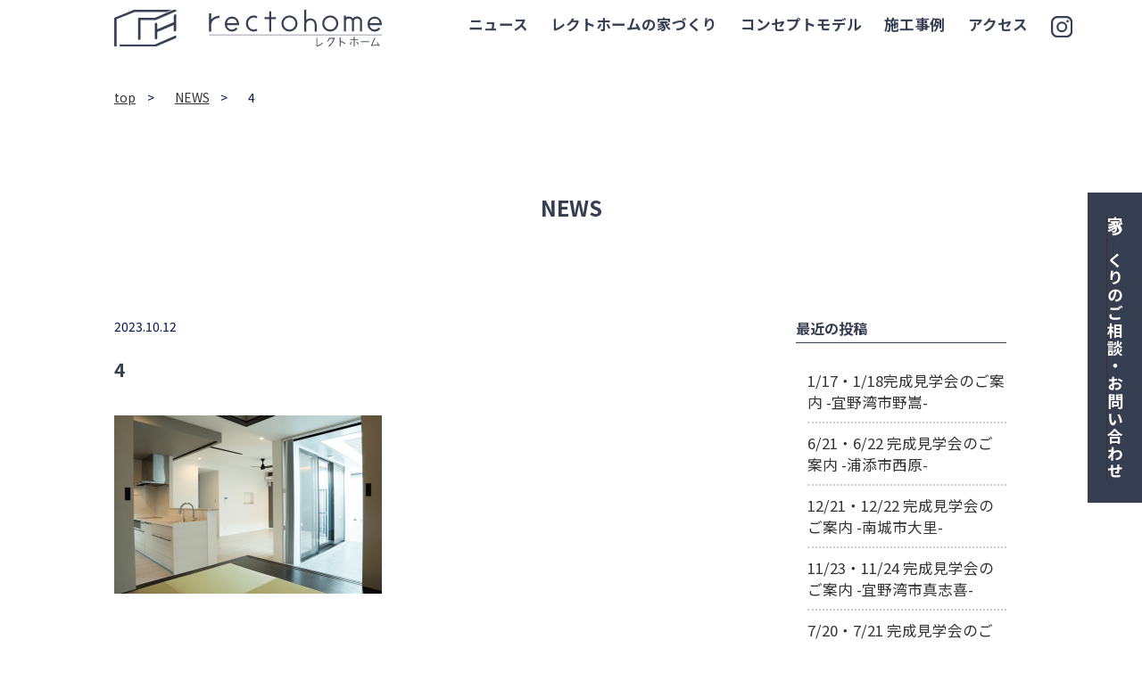

--- FILE ---
content_type: text/html; charset=UTF-8
request_url: https://rectohome.jp/4-9/
body_size: 10218
content:
<!doctype html>
<html>
<head>
<meta charset="utf-8">
<title>
4 | 沖縄の注文住宅レクトホーム｜rectohome沖縄の注文住宅レクトホーム｜rectohome</title>
<meta name="viewport" content="width=device-width">
<link rel="shortcut icon" href="https://rectohome.jp/wp/wp-content/themes/rectohome/img/favicon.ico">
<link rel="stylesheet" href="https://rectohome.jp/wp/wp-content/themes/rectohome/style.css?1768211538" type="text/css" />
<link rel="preconnect" href="https://fonts.googleapis.com">
<link rel="preconnect" href="https://fonts.gstatic.com" crossorigin>
<link href="https://fonts.googleapis.com/css2?family=Josefin+Sans:wght@100..700&family=Noto+Sans+JP:wght@100..900&display=swap" rel="stylesheet">
<link rel="stylesheet" href="https://cdnjs.cloudflare.com/ajax/libs/animate.css/4.0.0/animate.min.css"/>
<script src="https://cdnjs.cloudflare.com/ajax/libs/wow/1.1.2/wow.min.js"></script>

		<!-- All in One SEO 4.9.3 - aioseo.com -->
	<meta name="robots" content="max-image-preview:large" />
	<meta name="author" content="admin_recto"/>
	<link rel="canonical" href="https://rectohome.jp/4-9/" />
	<meta name="generator" content="All in One SEO (AIOSEO) 4.9.3" />
		<meta property="og:locale" content="ja_JP" />
		<meta property="og:site_name" content="沖縄の注文住宅レクトホーム｜rectohome" />
		<meta property="og:type" content="article" />
		<meta property="og:title" content="4 | 沖縄の注文住宅レクトホーム｜rectohome" />
		<meta property="og:url" content="https://rectohome.jp/4-9/" />
		<meta property="og:image" content="https://rectohome.jp/wp/wp-content/uploads/2020/12/ogp.png" />
		<meta property="og:image:secure_url" content="https://rectohome.jp/wp/wp-content/uploads/2020/12/ogp.png" />
		<meta property="og:image:width" content="2500" />
		<meta property="og:image:height" content="2500" />
		<meta property="article:published_time" content="2023-10-12T05:37:45+00:00" />
		<meta property="article:modified_time" content="2023-10-12T05:37:45+00:00" />
		<meta name="twitter:card" content="summary" />
		<meta name="twitter:title" content="4 | 沖縄の注文住宅レクトホーム｜rectohome" />
		<meta name="twitter:image" content="https://rectohome.jp/wp/wp-content/uploads/2020/12/ogp.png" />
		<script type="application/ld+json" class="aioseo-schema">
			{"@context":"https:\/\/schema.org","@graph":[{"@type":"BreadcrumbList","@id":"https:\/\/rectohome.jp\/4-9\/#breadcrumblist","itemListElement":[{"@type":"ListItem","@id":"https:\/\/rectohome.jp#listItem","position":1,"name":"\u30db\u30fc\u30e0","item":"https:\/\/rectohome.jp","nextItem":{"@type":"ListItem","@id":"https:\/\/rectohome.jp\/4-9\/#listItem","name":"4"}},{"@type":"ListItem","@id":"https:\/\/rectohome.jp\/4-9\/#listItem","position":2,"name":"4","previousItem":{"@type":"ListItem","@id":"https:\/\/rectohome.jp#listItem","name":"\u30db\u30fc\u30e0"}}]},{"@type":"ItemPage","@id":"https:\/\/rectohome.jp\/4-9\/#itempage","url":"https:\/\/rectohome.jp\/4-9\/","name":"4 | \u6c96\u7e04\u306e\u6ce8\u6587\u4f4f\u5b85\u30ec\u30af\u30c8\u30db\u30fc\u30e0\uff5crectohome","inLanguage":"ja","isPartOf":{"@id":"https:\/\/rectohome.jp\/#website"},"breadcrumb":{"@id":"https:\/\/rectohome.jp\/4-9\/#breadcrumblist"},"author":{"@id":"https:\/\/rectohome.jp\/author\/admin_recto\/#author"},"creator":{"@id":"https:\/\/rectohome.jp\/author\/admin_recto\/#author"},"datePublished":"2023-10-12T14:37:45+09:00","dateModified":"2023-10-12T14:37:45+09:00"},{"@type":"Organization","@id":"https:\/\/rectohome.jp\/#organization","name":"\u682a\u5f0f\u4f1a\u793e\u30ec\u30af\u30c8\u30db\u30fc\u30e0","url":"https:\/\/rectohome.jp\/","telephone":"+81989755592","logo":{"@type":"ImageObject","url":"https:\/\/rectohome.jp\/wp\/wp-content\/uploads\/2020\/12\/ogp.png","@id":"https:\/\/rectohome.jp\/4-9\/#organizationLogo","width":2500,"height":2500},"image":{"@id":"https:\/\/rectohome.jp\/4-9\/#organizationLogo"},"sameAs":["https:\/\/www.instagram.com\/rectohome_official\/"]},{"@type":"Person","@id":"https:\/\/rectohome.jp\/author\/admin_recto\/#author","url":"https:\/\/rectohome.jp\/author\/admin_recto\/","name":"admin_recto","image":{"@type":"ImageObject","@id":"https:\/\/rectohome.jp\/4-9\/#authorImage","url":"https:\/\/secure.gravatar.com\/avatar\/e6cc0c49beb734f597a42b38336d2940b4862cb9ddb004eeb1f2cbe06ea6633c?s=96&d=mm&r=g","width":96,"height":96,"caption":"admin_recto"}},{"@type":"WebSite","@id":"https:\/\/rectohome.jp\/#website","url":"https:\/\/rectohome.jp\/","name":"\u6c96\u7e04\u306e\u6ce8\u6587\u4f4f\u5b85\u30ec\u30af\u30c8\u30db\u30fc\u30e0\uff5crectohome","inLanguage":"ja","publisher":{"@id":"https:\/\/rectohome.jp\/#organization"}}]}
		</script>
		<!-- All in One SEO -->

<!-- Google tag (gtag.js) consent mode dataLayer added by Site Kit -->
<script type="text/javascript" id="google_gtagjs-js-consent-mode-data-layer">
/* <![CDATA[ */
window.dataLayer = window.dataLayer || [];function gtag(){dataLayer.push(arguments);}
gtag('consent', 'default', {"ad_personalization":"denied","ad_storage":"denied","ad_user_data":"denied","analytics_storage":"denied","functionality_storage":"denied","security_storage":"denied","personalization_storage":"denied","region":["AT","BE","BG","CH","CY","CZ","DE","DK","EE","ES","FI","FR","GB","GR","HR","HU","IE","IS","IT","LI","LT","LU","LV","MT","NL","NO","PL","PT","RO","SE","SI","SK"],"wait_for_update":500});
window._googlesitekitConsentCategoryMap = {"statistics":["analytics_storage"],"marketing":["ad_storage","ad_user_data","ad_personalization"],"functional":["functionality_storage","security_storage"],"preferences":["personalization_storage"]};
window._googlesitekitConsents = {"ad_personalization":"denied","ad_storage":"denied","ad_user_data":"denied","analytics_storage":"denied","functionality_storage":"denied","security_storage":"denied","personalization_storage":"denied","region":["AT","BE","BG","CH","CY","CZ","DE","DK","EE","ES","FI","FR","GB","GR","HR","HU","IE","IS","IT","LI","LT","LU","LV","MT","NL","NO","PL","PT","RO","SE","SI","SK"],"wait_for_update":500};
/* ]]> */
</script>
<!-- Google タグ (gtag.js) の終了同意モード dataLayer が Site Kit によって追加されました -->
<link rel='dns-prefetch' href='//ajax.googleapis.com' />
<link rel='dns-prefetch' href='//webfonts.sakura.ne.jp' />
<link rel='dns-prefetch' href='//www.googletagmanager.com' />
<link rel='dns-prefetch' href='//use.fontawesome.com' />
<link rel="alternate" title="oEmbed (JSON)" type="application/json+oembed" href="https://rectohome.jp/wp-json/oembed/1.0/embed?url=https%3A%2F%2Frectohome.jp%2F4-9%2F" />
<link rel="alternate" title="oEmbed (XML)" type="text/xml+oembed" href="https://rectohome.jp/wp-json/oembed/1.0/embed?url=https%3A%2F%2Frectohome.jp%2F4-9%2F&#038;format=xml" />
<style id='wp-img-auto-sizes-contain-inline-css' type='text/css'>
img:is([sizes=auto i],[sizes^="auto," i]){contain-intrinsic-size:3000px 1500px}
/*# sourceURL=wp-img-auto-sizes-contain-inline-css */
</style>
<style id='wp-emoji-styles-inline-css' type='text/css'>

	img.wp-smiley, img.emoji {
		display: inline !important;
		border: none !important;
		box-shadow: none !important;
		height: 1em !important;
		width: 1em !important;
		margin: 0 0.07em !important;
		vertical-align: -0.1em !important;
		background: none !important;
		padding: 0 !important;
	}
/*# sourceURL=wp-emoji-styles-inline-css */
</style>
<link rel='stylesheet' id='wp-block-library-css' href='https://rectohome.jp/wp/wp-includes/css/dist/block-library/style.min.css?ver=6.9' type='text/css' media='all' />
<style id='global-styles-inline-css' type='text/css'>
:root{--wp--preset--aspect-ratio--square: 1;--wp--preset--aspect-ratio--4-3: 4/3;--wp--preset--aspect-ratio--3-4: 3/4;--wp--preset--aspect-ratio--3-2: 3/2;--wp--preset--aspect-ratio--2-3: 2/3;--wp--preset--aspect-ratio--16-9: 16/9;--wp--preset--aspect-ratio--9-16: 9/16;--wp--preset--color--black: #000000;--wp--preset--color--cyan-bluish-gray: #abb8c3;--wp--preset--color--white: #ffffff;--wp--preset--color--pale-pink: #f78da7;--wp--preset--color--vivid-red: #cf2e2e;--wp--preset--color--luminous-vivid-orange: #ff6900;--wp--preset--color--luminous-vivid-amber: #fcb900;--wp--preset--color--light-green-cyan: #7bdcb5;--wp--preset--color--vivid-green-cyan: #00d084;--wp--preset--color--pale-cyan-blue: #8ed1fc;--wp--preset--color--vivid-cyan-blue: #0693e3;--wp--preset--color--vivid-purple: #9b51e0;--wp--preset--gradient--vivid-cyan-blue-to-vivid-purple: linear-gradient(135deg,rgb(6,147,227) 0%,rgb(155,81,224) 100%);--wp--preset--gradient--light-green-cyan-to-vivid-green-cyan: linear-gradient(135deg,rgb(122,220,180) 0%,rgb(0,208,130) 100%);--wp--preset--gradient--luminous-vivid-amber-to-luminous-vivid-orange: linear-gradient(135deg,rgb(252,185,0) 0%,rgb(255,105,0) 100%);--wp--preset--gradient--luminous-vivid-orange-to-vivid-red: linear-gradient(135deg,rgb(255,105,0) 0%,rgb(207,46,46) 100%);--wp--preset--gradient--very-light-gray-to-cyan-bluish-gray: linear-gradient(135deg,rgb(238,238,238) 0%,rgb(169,184,195) 100%);--wp--preset--gradient--cool-to-warm-spectrum: linear-gradient(135deg,rgb(74,234,220) 0%,rgb(151,120,209) 20%,rgb(207,42,186) 40%,rgb(238,44,130) 60%,rgb(251,105,98) 80%,rgb(254,248,76) 100%);--wp--preset--gradient--blush-light-purple: linear-gradient(135deg,rgb(255,206,236) 0%,rgb(152,150,240) 100%);--wp--preset--gradient--blush-bordeaux: linear-gradient(135deg,rgb(254,205,165) 0%,rgb(254,45,45) 50%,rgb(107,0,62) 100%);--wp--preset--gradient--luminous-dusk: linear-gradient(135deg,rgb(255,203,112) 0%,rgb(199,81,192) 50%,rgb(65,88,208) 100%);--wp--preset--gradient--pale-ocean: linear-gradient(135deg,rgb(255,245,203) 0%,rgb(182,227,212) 50%,rgb(51,167,181) 100%);--wp--preset--gradient--electric-grass: linear-gradient(135deg,rgb(202,248,128) 0%,rgb(113,206,126) 100%);--wp--preset--gradient--midnight: linear-gradient(135deg,rgb(2,3,129) 0%,rgb(40,116,252) 100%);--wp--preset--font-size--small: 13px;--wp--preset--font-size--medium: 20px;--wp--preset--font-size--large: 36px;--wp--preset--font-size--x-large: 42px;--wp--preset--spacing--20: 0.44rem;--wp--preset--spacing--30: 0.67rem;--wp--preset--spacing--40: 1rem;--wp--preset--spacing--50: 1.5rem;--wp--preset--spacing--60: 2.25rem;--wp--preset--spacing--70: 3.38rem;--wp--preset--spacing--80: 5.06rem;--wp--preset--shadow--natural: 6px 6px 9px rgba(0, 0, 0, 0.2);--wp--preset--shadow--deep: 12px 12px 50px rgba(0, 0, 0, 0.4);--wp--preset--shadow--sharp: 6px 6px 0px rgba(0, 0, 0, 0.2);--wp--preset--shadow--outlined: 6px 6px 0px -3px rgb(255, 255, 255), 6px 6px rgb(0, 0, 0);--wp--preset--shadow--crisp: 6px 6px 0px rgb(0, 0, 0);}:where(.is-layout-flex){gap: 0.5em;}:where(.is-layout-grid){gap: 0.5em;}body .is-layout-flex{display: flex;}.is-layout-flex{flex-wrap: wrap;align-items: center;}.is-layout-flex > :is(*, div){margin: 0;}body .is-layout-grid{display: grid;}.is-layout-grid > :is(*, div){margin: 0;}:where(.wp-block-columns.is-layout-flex){gap: 2em;}:where(.wp-block-columns.is-layout-grid){gap: 2em;}:where(.wp-block-post-template.is-layout-flex){gap: 1.25em;}:where(.wp-block-post-template.is-layout-grid){gap: 1.25em;}.has-black-color{color: var(--wp--preset--color--black) !important;}.has-cyan-bluish-gray-color{color: var(--wp--preset--color--cyan-bluish-gray) !important;}.has-white-color{color: var(--wp--preset--color--white) !important;}.has-pale-pink-color{color: var(--wp--preset--color--pale-pink) !important;}.has-vivid-red-color{color: var(--wp--preset--color--vivid-red) !important;}.has-luminous-vivid-orange-color{color: var(--wp--preset--color--luminous-vivid-orange) !important;}.has-luminous-vivid-amber-color{color: var(--wp--preset--color--luminous-vivid-amber) !important;}.has-light-green-cyan-color{color: var(--wp--preset--color--light-green-cyan) !important;}.has-vivid-green-cyan-color{color: var(--wp--preset--color--vivid-green-cyan) !important;}.has-pale-cyan-blue-color{color: var(--wp--preset--color--pale-cyan-blue) !important;}.has-vivid-cyan-blue-color{color: var(--wp--preset--color--vivid-cyan-blue) !important;}.has-vivid-purple-color{color: var(--wp--preset--color--vivid-purple) !important;}.has-black-background-color{background-color: var(--wp--preset--color--black) !important;}.has-cyan-bluish-gray-background-color{background-color: var(--wp--preset--color--cyan-bluish-gray) !important;}.has-white-background-color{background-color: var(--wp--preset--color--white) !important;}.has-pale-pink-background-color{background-color: var(--wp--preset--color--pale-pink) !important;}.has-vivid-red-background-color{background-color: var(--wp--preset--color--vivid-red) !important;}.has-luminous-vivid-orange-background-color{background-color: var(--wp--preset--color--luminous-vivid-orange) !important;}.has-luminous-vivid-amber-background-color{background-color: var(--wp--preset--color--luminous-vivid-amber) !important;}.has-light-green-cyan-background-color{background-color: var(--wp--preset--color--light-green-cyan) !important;}.has-vivid-green-cyan-background-color{background-color: var(--wp--preset--color--vivid-green-cyan) !important;}.has-pale-cyan-blue-background-color{background-color: var(--wp--preset--color--pale-cyan-blue) !important;}.has-vivid-cyan-blue-background-color{background-color: var(--wp--preset--color--vivid-cyan-blue) !important;}.has-vivid-purple-background-color{background-color: var(--wp--preset--color--vivid-purple) !important;}.has-black-border-color{border-color: var(--wp--preset--color--black) !important;}.has-cyan-bluish-gray-border-color{border-color: var(--wp--preset--color--cyan-bluish-gray) !important;}.has-white-border-color{border-color: var(--wp--preset--color--white) !important;}.has-pale-pink-border-color{border-color: var(--wp--preset--color--pale-pink) !important;}.has-vivid-red-border-color{border-color: var(--wp--preset--color--vivid-red) !important;}.has-luminous-vivid-orange-border-color{border-color: var(--wp--preset--color--luminous-vivid-orange) !important;}.has-luminous-vivid-amber-border-color{border-color: var(--wp--preset--color--luminous-vivid-amber) !important;}.has-light-green-cyan-border-color{border-color: var(--wp--preset--color--light-green-cyan) !important;}.has-vivid-green-cyan-border-color{border-color: var(--wp--preset--color--vivid-green-cyan) !important;}.has-pale-cyan-blue-border-color{border-color: var(--wp--preset--color--pale-cyan-blue) !important;}.has-vivid-cyan-blue-border-color{border-color: var(--wp--preset--color--vivid-cyan-blue) !important;}.has-vivid-purple-border-color{border-color: var(--wp--preset--color--vivid-purple) !important;}.has-vivid-cyan-blue-to-vivid-purple-gradient-background{background: var(--wp--preset--gradient--vivid-cyan-blue-to-vivid-purple) !important;}.has-light-green-cyan-to-vivid-green-cyan-gradient-background{background: var(--wp--preset--gradient--light-green-cyan-to-vivid-green-cyan) !important;}.has-luminous-vivid-amber-to-luminous-vivid-orange-gradient-background{background: var(--wp--preset--gradient--luminous-vivid-amber-to-luminous-vivid-orange) !important;}.has-luminous-vivid-orange-to-vivid-red-gradient-background{background: var(--wp--preset--gradient--luminous-vivid-orange-to-vivid-red) !important;}.has-very-light-gray-to-cyan-bluish-gray-gradient-background{background: var(--wp--preset--gradient--very-light-gray-to-cyan-bluish-gray) !important;}.has-cool-to-warm-spectrum-gradient-background{background: var(--wp--preset--gradient--cool-to-warm-spectrum) !important;}.has-blush-light-purple-gradient-background{background: var(--wp--preset--gradient--blush-light-purple) !important;}.has-blush-bordeaux-gradient-background{background: var(--wp--preset--gradient--blush-bordeaux) !important;}.has-luminous-dusk-gradient-background{background: var(--wp--preset--gradient--luminous-dusk) !important;}.has-pale-ocean-gradient-background{background: var(--wp--preset--gradient--pale-ocean) !important;}.has-electric-grass-gradient-background{background: var(--wp--preset--gradient--electric-grass) !important;}.has-midnight-gradient-background{background: var(--wp--preset--gradient--midnight) !important;}.has-small-font-size{font-size: var(--wp--preset--font-size--small) !important;}.has-medium-font-size{font-size: var(--wp--preset--font-size--medium) !important;}.has-large-font-size{font-size: var(--wp--preset--font-size--large) !important;}.has-x-large-font-size{font-size: var(--wp--preset--font-size--x-large) !important;}
/*# sourceURL=global-styles-inline-css */
</style>

<style id='classic-theme-styles-inline-css' type='text/css'>
/*! This file is auto-generated */
.wp-block-button__link{color:#fff;background-color:#32373c;border-radius:9999px;box-shadow:none;text-decoration:none;padding:calc(.667em + 2px) calc(1.333em + 2px);font-size:1.125em}.wp-block-file__button{background:#32373c;color:#fff;text-decoration:none}
/*# sourceURL=/wp-includes/css/classic-themes.min.css */
</style>
<style id='font-awesome-svg-styles-default-inline-css' type='text/css'>
.svg-inline--fa {
  display: inline-block;
  height: 1em;
  overflow: visible;
  vertical-align: -.125em;
}
/*# sourceURL=font-awesome-svg-styles-default-inline-css */
</style>
<link rel='stylesheet' id='font-awesome-svg-styles-css' href='http://rectohome.jp/wp/wp-content/uploads/font-awesome/v6.6.0/css/svg-with-js.css' type='text/css' media='all' />
<style id='font-awesome-svg-styles-inline-css' type='text/css'>
   .wp-block-font-awesome-icon svg::before,
   .wp-rich-text-font-awesome-icon svg::before {content: unset;}
/*# sourceURL=font-awesome-svg-styles-inline-css */
</style>
<link rel='stylesheet' id='font-awesome-official-css' href='https://use.fontawesome.com/releases/v6.6.0/css/all.css' type='text/css' media='all' integrity="sha384-h/hnnw1Bi4nbpD6kE7nYfCXzovi622sY5WBxww8ARKwpdLj5kUWjRuyiXaD1U2JT" crossorigin="anonymous" />
<link rel='stylesheet' id='wp-pagenavi-css' href='https://rectohome.jp/wp/wp-content/plugins/wp-pagenavi/pagenavi-css.css?ver=2.70' type='text/css' media='all' />
<link rel='stylesheet' id='msl-main-css' href='https://rectohome.jp/wp/wp-content/plugins/master-slider/public/assets/css/masterslider.main.css?ver=3.11.0' type='text/css' media='all' />
<link rel='stylesheet' id='msl-custom-css' href='https://rectohome.jp/wp/wp-content/uploads/master-slider/custom.css?ver=30.7' type='text/css' media='all' />
<link rel='stylesheet' id='font-awesome-official-v4shim-css' href='https://use.fontawesome.com/releases/v6.6.0/css/v4-shims.css' type='text/css' media='all' integrity="sha384-Heamg4F/EELwbmnBJapxaWTkcdX/DCrJpYgSshI5BkI7xghn3RvDcpG+1xUJt/7K" crossorigin="anonymous" />
<link rel='stylesheet' id='jquery.lightbox.min.css-css' href='https://rectohome.jp/wp/wp-content/plugins/wp-jquery-lightbox/lightboxes/wp-jquery-lightbox/styles/lightbox.min.css?ver=2.3.4' type='text/css' media='all' />
<link rel='stylesheet' id='jqlb-overrides-css' href='https://rectohome.jp/wp/wp-content/plugins/wp-jquery-lightbox/lightboxes/wp-jquery-lightbox/styles/overrides.css?ver=2.3.4' type='text/css' media='all' />
<style id='jqlb-overrides-inline-css' type='text/css'>

			#outerImageContainer {
				box-shadow: 0 0 4px 2px rgba(0,0,0,.2);
			}
			#imageContainer{
				padding: 6px;
			}
			#imageDataContainer {
				box-shadow: none;
				z-index: auto;
			}
			#prevArrow,
			#nextArrow{
				background-color: rgba(255,255,255,.7;
				color: #000000;
			}
/*# sourceURL=jqlb-overrides-inline-css */
</style>
<script type="text/javascript" src="https://ajax.googleapis.com/ajax/libs/jquery/1.8.0/jquery.min.js?ver=6.9" id="jquery-js"></script>
<script type="text/javascript" src="https://rectohome.jp/wp/wp-content/themes/rectohome/js/custom.js?ver=1.8.0" id="custom-js"></script>
<script type="text/javascript" src="//webfonts.sakura.ne.jp/js/sakurav3.js?fadein=0&amp;ver=3.1.4" id="typesquare_std-js"></script>

<!-- Site Kit によって追加された Google タグ（gtag.js）スニペット -->
<!-- Google アナリティクス スニペット (Site Kit が追加) -->
<!-- Site Kit によって追加された Google 広告のスニペット -->
<script type="text/javascript" src="https://www.googletagmanager.com/gtag/js?id=GT-NMJB3XC" id="google_gtagjs-js" async></script>
<script type="text/javascript" id="google_gtagjs-js-after">
/* <![CDATA[ */
window.dataLayer = window.dataLayer || [];function gtag(){dataLayer.push(arguments);}
gtag("set","linker",{"domains":["rectohome.jp"]});
gtag("js", new Date());
gtag("set", "developer_id.dZTNiMT", true);
gtag("config", "GT-NMJB3XC");
gtag("config", "AW-836966267");
 window._googlesitekit = window._googlesitekit || {}; window._googlesitekit.throttledEvents = []; window._googlesitekit.gtagEvent = (name, data) => { var key = JSON.stringify( { name, data } ); if ( !! window._googlesitekit.throttledEvents[ key ] ) { return; } window._googlesitekit.throttledEvents[ key ] = true; setTimeout( () => { delete window._googlesitekit.throttledEvents[ key ]; }, 5 ); gtag( "event", name, { ...data, event_source: "site-kit" } ); }; 
//# sourceURL=google_gtagjs-js-after
/* ]]> */
</script>
<link rel="https://api.w.org/" href="https://rectohome.jp/wp-json/" /><link rel="alternate" title="JSON" type="application/json" href="https://rectohome.jp/wp-json/wp/v2/media/1138" /><link rel="EditURI" type="application/rsd+xml" title="RSD" href="https://rectohome.jp/wp/xmlrpc.php?rsd" />
<meta name="generator" content="WordPress 6.9" />
<link rel='shortlink' href='https://rectohome.jp/?p=1138' />
<meta name="generator" content="Site Kit by Google 1.170.0" /><script>var ms_grabbing_curosr = 'https://rectohome.jp/wp/wp-content/plugins/master-slider/public/assets/css/common/grabbing.cur', ms_grab_curosr = 'https://rectohome.jp/wp/wp-content/plugins/master-slider/public/assets/css/common/grab.cur';</script>
<meta name="generator" content="MasterSlider 3.11.0 - Responsive Touch Image Slider | avt.li/msf" />

<!-- Site Kit が追加した Google AdSense メタタグ -->
<meta name="google-adsense-platform-account" content="ca-host-pub-2644536267352236">
<meta name="google-adsense-platform-domain" content="sitekit.withgoogle.com">
<!-- Site Kit が追加した End Google AdSense メタタグ -->

<!-- Google タグ マネージャー スニペット (Site Kit が追加) -->
<script type="text/javascript">
/* <![CDATA[ */

			( function( w, d, s, l, i ) {
				w[l] = w[l] || [];
				w[l].push( {'gtm.start': new Date().getTime(), event: 'gtm.js'} );
				var f = d.getElementsByTagName( s )[0],
					j = d.createElement( s ), dl = l != 'dataLayer' ? '&l=' + l : '';
				j.async = true;
				j.src = 'https://www.googletagmanager.com/gtm.js?id=' + i + dl;
				f.parentNode.insertBefore( j, f );
			} )( window, document, 'script', 'dataLayer', 'GTM-WXW7D9LH' );
			
/* ]]> */
</script>

<!-- (ここまで) Google タグ マネージャー スニペット (Site Kit が追加) -->
<!-- Global site tag (gtag.js) - Google Analytics --> 
<script async src="https://www.googletagmanager.com/gtag/js?id=UA-177238479-1"></script> 
<script>
  window.dataLayer = window.dataLayer || [];
  function gtag(){dataLayer.push(arguments);}
  gtag('js', new Date());

  gtag('config', 'UA-177238479-1');
</script> 
<!-- Global site tag (gtag.js) - Google Ads: 836966267 --> 
<script async src="https://www.googletagmanager.com/gtag/js?id=AW-836966267"></script> 
<script>
  window.dataLayer = window.dataLayer || [];
  function gtag(){dataLayer.push(arguments);}
  gtag('js', new Date());

  gtag('config', 'AW-836966267');
</script>
<!-- Google Tag Manager -->
<script>(function(w,d,s,l,i){w[l]=w[l]||[];w[l].push({'gtm.start':
new Date().getTime(),event:'gtm.js'});var f=d.getElementsByTagName(s)[0],
j=d.createElement(s),dl=l!='dataLayer'?'&l='+l:'';j.async=true;j.src=
'https://www.googletagmanager.com/gtm.js?id='+i+dl;f.parentNode.insertBefore(j,f);
})(window,document,'script','dataLayer','GTM-WXW7D9LH');</script>
<!-- End Google Tag Manager --></head>
<body>
<header>
    <div class="btm_header">
        <div class="pc pc_header tp_header">
        <div class="mainWrap">
    <div class="flex">
      <div class="logo"> <a href="https://rectohome.jp"><img src="https://rectohome.jp/wp/wp-content/themes/rectohome/img/logo-A.svg" alt="recthome株式会社レクトホーム"></a> </div>
      <div class="navi">
        <nav>
          <ul class="flex">
            <li><a href="https://rectohome.jp/news">ニュース</a></li>
            <li><a href="https://rectohome.jp/concept">レクトホームの家づくり</a></li>
            <li><a href="https://rectohome.jp/model">コンセプトモデル</a></li>
            <li><a href="https://rectohome.jp/works">施工事例</a></li>
            <li><a href="https://rectohome.jp/access">アクセス</a></li>
          </ul>
        </nav>
        <div class="insta"><a href="https://www.instagram.com/rectohome_official/" target="_blank"><img src="https://rectohome.jp/wp/wp-content/themes/rectohome/img/insta.svg" alt="instagram"></a></div>
      </div>
    </div>
  </div>
    </div>
  
<div class="sp sp_header">
  <div class="headerbox">
    <div class="flexbox">
      <div class="splogo"><a href="https://rectohome.jp"><img src="https://rectohome.jp/wp/wp-content/themes/rectohome/img/logo-A.svg" alt="レクトホーム"></a></div>
      <div class="header-navbtn"><img src="https://rectohome.jp/wp/wp-content/themes/rectohome/img/menu.svg" alt="メニュー"></div>
      <div class="main-nav">
        <div class="nav-btn">
          <ul class="c-fix f18">
            <li><a href="https://rectohome.jp/news">ニュース</a></li>
            <li><a href="https://rectohome.jp/concept">レクトホームの家づくり</a></li>
            <li><a href="https://rectohome.jp/model">コンセプトモデル</a></li>
            <li><a href="https://rectohome.jp/works">施工事例</a></li>
            <li><a href="https://rectohome.jp/access">アクセス</a></li>
            <li><a href="https://rectohome.jp/contact">お問い合わせ</a></li>
          </ul>
          <div class="insta"><a href="https://www.instagram.com/rectohome_official/" target="_blank"><img src="https://rectohome.jp/wp/wp-content/themes/rectohome/img/insta.svg" alt="instagram"></a></div>
          <div class="close-bt">
            <div class="header-navbtn">×閉じる</div>
          </div>
        </div>
      </div>
    </div>
  </div>
</div>
    </div>
    
    
</header>
    

    
    <div class="fixbt pc"> <a href="https://rectohome.jp/contact">
  <div class="fixtxt">家づくりのご相談・お問い合わせ</div>
  </a> </div>
<div class="fixspbt flex-sb sp">
  <div class="fixbox"> <a href="tel:0989755592">
    <div class="fixtxt1">098-975-5592</div>
    </a> </div>
  <div class="fixbox-r"> <a href="https://rectohome.jp/contact">
    <div class="fixtxt2">お問い合わせ</div>
    </a> </div>
</div>    

	
<section id="news" class="page">
  <div class="mainWrap">
	<div class="pankuzu">
	 <ul class="c-fix">
      <li><a href="https://rectohome.jp">top</a></li>
      <li><a href="https://rectohome.jp/news/">NEWS</a></li>
      <li>4</li>
    </ul>
	 </div>
    <div class="pagetitle">
		<a href="https://rectohome.jp/news">NEWS</a>
	</div>
	  
  <div class="layout2">
    <div class="postWrap">
		<div class="flexbox">
              <div class="time">
                2023.10.12              </div>
              <div class="tagWrap">
                            </div>
		</div>
		<h2 class="title"><a href="https://rectohome.jp/4-9/">4</a></h2>
        <div class="entry">
          <p class="attachment"><a href='https://rectohome.jp/wp/wp-content/uploads/2023/10/4.png' rel="lightbox[1138]"><img fetchpriority="high" decoding="async" width="300" height="200" src="https://rectohome.jp/wp/wp-content/uploads/2023/10/4-300x200.png" class="attachment-medium size-medium" alt="" srcset="https://rectohome.jp/wp/wp-content/uploads/2023/10/4-300x200.png 300w, https://rectohome.jp/wp/wp-content/uploads/2023/10/4-1024x682.png 1024w, https://rectohome.jp/wp/wp-content/uploads/2023/10/4-768x512.png 768w, https://rectohome.jp/wp/wp-content/uploads/2023/10/4-1536x1024.png 1536w, https://rectohome.jp/wp/wp-content/uploads/2023/10/4-2048x1365.png 2048w" sizes="(max-width: 300px) 100vw, 300px" /></a></p>
        </div>
       
      <div class="single_pager">
        <div class="prev"><a href="https://rectohome.jp/4-9/" rel="prev">前へ</a></div>
        <div class="back"><a href="https://rectohome.jp/news">一覧へ戻る</a></div>
        <div class="next"></div>
      </div>
    </div>
      <div class="sidebarWrap">
        <aside class="sidebar">
  <div class="block">
 <h3>最近の投稿</h3>
    <ul>
			<li><a href='https://rectohome.jp/2026/01/12/kanseikengakukai-ginowan/'>1/17・1/18完成見学会のご案内 -宜野湾市野嵩-</a></li>
	<li><a href='https://rectohome.jp/2025/06/02/6-21-6-22urasoe-nishihara/'>6/21・6/22 完成見学会のご案内 -浦添市西原-</a></li>
	<li><a href='https://rectohome.jp/2024/12/09/kanseikengakukai-nanjo/'>12/21・12/22 完成見学会のご案内 -南城市大里-</a></li>
	<li><a href='https://rectohome.jp/2024/11/15/kanseikengakukai-ginowan-mashiki/'>11/23・11/24 完成見学会のご案内 -宜野湾市真志喜-</a></li>
	<li><a href='https://rectohome.jp/2024/07/12/uruma-kanseikengakukai/'>7/20・7/21 完成見学会のご案内 -うるま市赤野-</a></li>
    </ul>
  </div>

  <div class="block">
    <h3>カテゴリ</h3>
    <ul>
			<li class="cat-item cat-item-1"><a href="https://rectohome.jp/category/news/">お知らせ</a> (38)
</li>
    </ul>
  </div>
	<div class="block">
		<h3>アーカイブ</h3>
		<ul class="sidelist">
			<div class="select-dd">
  <select name="archive-dropdown" onChange='document.location.href=this.options[this.selectedIndex].value;'>
  <option value="">月を選択</option> 
  	<option value='https://rectohome.jp/2026/01/'> 2026年1月 &nbsp;(1)</option>
	<option value='https://rectohome.jp/2025/06/'> 2025年6月 &nbsp;(1)</option>
	<option value='https://rectohome.jp/2024/12/'> 2024年12月 &nbsp;(1)</option>
	<option value='https://rectohome.jp/2024/11/'> 2024年11月 &nbsp;(1)</option>
	<option value='https://rectohome.jp/2024/07/'> 2024年7月 &nbsp;(1)</option>
	<option value='https://rectohome.jp/2024/06/'> 2024年6月 &nbsp;(1)</option>
	<option value='https://rectohome.jp/2024/03/'> 2024年3月 &nbsp;(2)</option>
	<option value='https://rectohome.jp/2024/02/'> 2024年2月 &nbsp;(1)</option>
	<option value='https://rectohome.jp/2023/11/'> 2023年11月 &nbsp;(1)</option>
	<option value='https://rectohome.jp/2023/10/'> 2023年10月 &nbsp;(2)</option>
	<option value='https://rectohome.jp/2023/08/'> 2023年8月 &nbsp;(1)</option>
	<option value='https://rectohome.jp/2023/06/'> 2023年6月 &nbsp;(2)</option>
	<option value='https://rectohome.jp/2023/05/'> 2023年5月 &nbsp;(1)</option>
	<option value='https://rectohome.jp/2023/04/'> 2023年4月 &nbsp;(1)</option>
	<option value='https://rectohome.jp/2023/03/'> 2023年3月 &nbsp;(1)</option>
	<option value='https://rectohome.jp/2023/02/'> 2023年2月 &nbsp;(2)</option>
	<option value='https://rectohome.jp/2022/10/'> 2022年10月 &nbsp;(1)</option>
	<option value='https://rectohome.jp/2022/09/'> 2022年9月 &nbsp;(1)</option>
	<option value='https://rectohome.jp/2022/08/'> 2022年8月 &nbsp;(1)</option>
	<option value='https://rectohome.jp/2022/07/'> 2022年7月 &nbsp;(1)</option>
	<option value='https://rectohome.jp/2022/04/'> 2022年4月 &nbsp;(1)</option>
	<option value='https://rectohome.jp/2022/03/'> 2022年3月 &nbsp;(1)</option>
	<option value='https://rectohome.jp/2022/02/'> 2022年2月 &nbsp;(2)</option>
	<option value='https://rectohome.jp/2022/01/'> 2022年1月 &nbsp;(1)</option>
	<option value='https://rectohome.jp/2021/12/'> 2021年12月 &nbsp;(1)</option>
	<option value='https://rectohome.jp/2021/11/'> 2021年11月 &nbsp;(1)</option>
	<option value='https://rectohome.jp/2021/08/'> 2021年8月 &nbsp;(1)</option>
	<option value='https://rectohome.jp/2021/06/'> 2021年6月 &nbsp;(1)</option>
	<option value='https://rectohome.jp/2021/05/'> 2021年5月 &nbsp;(1)</option>
	<option value='https://rectohome.jp/2021/01/'> 2021年1月 &nbsp;(1)</option>
	<option value='https://rectohome.jp/2020/11/'> 2020年11月 &nbsp;(1)</option>
	<option value='https://rectohome.jp/2020/09/'> 2020年9月 &nbsp;(2)</option>
 </select>
        </div>
</aside>
		      </div>
  </div>
 </div>
</section>

<footer>
  <div class="mainWrap">
    <div id="page_top"><a href="#"><img src="https://rectohome.jp/wp/wp-content/themes/rectohome/img/pagetop.png" alt="PAGETOP"></a></div>
    <div class="footerlogo">
      <a href="https://rectohome.jp"><img src="https://rectohome.jp/wp/wp-content/themes/rectohome/img/logo-B.png" alt="recthome　レクトホーム"></a>
    </div>
	  <nav>
		<ul class="flex">
		  <li><a href="https://rectohome.jp/news">ニュース</a></li>
		  <li><a href="https://rectohome.jp/concept">レクトホームの家づくり</a></li>
		  <li><a href="https://rectohome.jp/model">コンセプトモデル</a></li>
			<li><a href="https://rectohome.jp/works">施工事例</a></li>
		  <li><a href="https://rectohome.jp/access">アクセス</a></li>
			<li><a href="https://rectohome.jp/contact">お問い合わせ</a></li>
		</ul>
	  </nav>
	  <div class="address pc">
		  <ul>
			  <li>〒901-2221 <br class="sp">沖縄県宜野湾市伊佐2-18-9 <br class="sp">コーポパルコ101号室</li>
			  <li>TEL	098-975-5592　　　FAX 098-975-5593</li>
		  </ul>
	  </div>
	  <div class="address sp">
		  〒901-2221<br>
		  沖縄県宜野湾市伊佐2-18-9<br>
		  コーポパルコ101号室<br>
		  TEL <a href="tel:0989755592">098-975-5592</a><br>
		  FAX 098-975-5593
	  </div>
	</div>
  <small>©︎Copyright rectohome ALL Right Reserved. </small>
</footer>
</div>
</section>
<script type="speculationrules">
{"prefetch":[{"source":"document","where":{"and":[{"href_matches":"/*"},{"not":{"href_matches":["/wp/wp-*.php","/wp/wp-admin/*","/wp/wp-content/uploads/*","/wp/wp-content/*","/wp/wp-content/plugins/*","/wp/wp-content/themes/rectohome/*","/*\\?(.+)"]}},{"not":{"selector_matches":"a[rel~=\"nofollow\"]"}},{"not":{"selector_matches":".no-prefetch, .no-prefetch a"}}]},"eagerness":"conservative"}]}
</script>
		<!-- Google タグ マネージャー (noscript) スニペット (Site Kit が追加) -->
		<noscript>
			<iframe src="https://www.googletagmanager.com/ns.html?id=GTM-WXW7D9LH" height="0" width="0" style="display:none;visibility:hidden"></iframe>
		</noscript>
		<!-- (ここまで) Google タグ マネージャー (noscript) スニペット (Site Kit が追加) -->
		<script type="text/javascript" src="https://rectohome.jp/wp/wp-content/plugins/google-site-kit/dist/assets/js/googlesitekit-consent-mode-bc2e26cfa69fcd4a8261.js" id="googlesitekit-consent-mode-js"></script>
<script type="text/javascript" id="wp-consent-api-js-extra">
/* <![CDATA[ */
var consent_api = {"consent_type":"","waitfor_consent_hook":"","cookie_expiration":"30","cookie_prefix":"wp_consent","services":[]};
//# sourceURL=wp-consent-api-js-extra
/* ]]> */
</script>
<script type="text/javascript" src="https://rectohome.jp/wp/wp-content/plugins/wp-consent-api/assets/js/wp-consent-api.min.js?ver=2.0.0" id="wp-consent-api-js"></script>
<script type="text/javascript" src="https://rectohome.jp/wp/wp-content/plugins/wp-jquery-lightbox/lightboxes/wp-jquery-lightbox/vendor/jquery.touchwipe.min.js?ver=2.3.4" id="wp-jquery-lightbox-swipe-js"></script>
<script type="text/javascript" src="https://rectohome.jp/wp/wp-content/plugins/wp-jquery-lightbox/inc/purify.min.js?ver=2.3.4" id="wp-jquery-lightbox-purify-js"></script>
<script type="text/javascript" src="https://rectohome.jp/wp/wp-content/plugins/wp-jquery-lightbox/lightboxes/wp-jquery-lightbox/vendor/panzoom.min.js?ver=2.3.4" id="wp-jquery-lightbox-panzoom-js"></script>
<script type="text/javascript" id="wp-jquery-lightbox-js-extra">
/* <![CDATA[ */
var JQLBSettings = {"showTitle":"1","useAltForTitle":"1","showCaption":"1","showNumbers":"1","fitToScreen":"1","resizeSpeed":"400","showDownload":"","navbarOnTop":"","marginSize":"0","mobileMarginSize":"20","slideshowSpeed":"4000","allowPinchZoom":"1","borderSize":"6","borderColor":"#fff","overlayColor":"#fff","overlayOpacity":"0.7","newNavStyle":"1","fixedNav":"1","showInfoBar":"0","prevLinkTitle":"\u524d\u306e\u753b\u50cf","nextLinkTitle":"\u6b21\u306e\u753b\u50cf","closeTitle":"\u30ae\u30e3\u30e9\u30ea\u30fc\u3092\u9589\u3058\u308b","image":"\u753b\u50cf ","of":"\u306e","download":"\u30c0\u30a6\u30f3\u30ed\u30fc\u30c9","pause":"(\u30b9\u30e9\u30a4\u30c9\u30b7\u30e7\u30fc\u3092\u4e00\u6642\u505c\u6b62\u3059\u308b)","play":"(\u30b9\u30e9\u30a4\u30c9\u30b7\u30e7\u30fc\u3092\u518d\u751f\u3059\u308b)"};
//# sourceURL=wp-jquery-lightbox-js-extra
/* ]]> */
</script>
<script type="text/javascript" src="https://rectohome.jp/wp/wp-content/plugins/wp-jquery-lightbox/lightboxes/wp-jquery-lightbox/jquery.lightbox.js?ver=2.3.4" id="wp-jquery-lightbox-js"></script>
<script id="wp-emoji-settings" type="application/json">
{"baseUrl":"https://s.w.org/images/core/emoji/17.0.2/72x72/","ext":".png","svgUrl":"https://s.w.org/images/core/emoji/17.0.2/svg/","svgExt":".svg","source":{"concatemoji":"https://rectohome.jp/wp/wp-includes/js/wp-emoji-release.min.js?ver=6.9"}}
</script>
<script type="module">
/* <![CDATA[ */
/*! This file is auto-generated */
const a=JSON.parse(document.getElementById("wp-emoji-settings").textContent),o=(window._wpemojiSettings=a,"wpEmojiSettingsSupports"),s=["flag","emoji"];function i(e){try{var t={supportTests:e,timestamp:(new Date).valueOf()};sessionStorage.setItem(o,JSON.stringify(t))}catch(e){}}function c(e,t,n){e.clearRect(0,0,e.canvas.width,e.canvas.height),e.fillText(t,0,0);t=new Uint32Array(e.getImageData(0,0,e.canvas.width,e.canvas.height).data);e.clearRect(0,0,e.canvas.width,e.canvas.height),e.fillText(n,0,0);const a=new Uint32Array(e.getImageData(0,0,e.canvas.width,e.canvas.height).data);return t.every((e,t)=>e===a[t])}function p(e,t){e.clearRect(0,0,e.canvas.width,e.canvas.height),e.fillText(t,0,0);var n=e.getImageData(16,16,1,1);for(let e=0;e<n.data.length;e++)if(0!==n.data[e])return!1;return!0}function u(e,t,n,a){switch(t){case"flag":return n(e,"\ud83c\udff3\ufe0f\u200d\u26a7\ufe0f","\ud83c\udff3\ufe0f\u200b\u26a7\ufe0f")?!1:!n(e,"\ud83c\udde8\ud83c\uddf6","\ud83c\udde8\u200b\ud83c\uddf6")&&!n(e,"\ud83c\udff4\udb40\udc67\udb40\udc62\udb40\udc65\udb40\udc6e\udb40\udc67\udb40\udc7f","\ud83c\udff4\u200b\udb40\udc67\u200b\udb40\udc62\u200b\udb40\udc65\u200b\udb40\udc6e\u200b\udb40\udc67\u200b\udb40\udc7f");case"emoji":return!a(e,"\ud83e\u1fac8")}return!1}function f(e,t,n,a){let r;const o=(r="undefined"!=typeof WorkerGlobalScope&&self instanceof WorkerGlobalScope?new OffscreenCanvas(300,150):document.createElement("canvas")).getContext("2d",{willReadFrequently:!0}),s=(o.textBaseline="top",o.font="600 32px Arial",{});return e.forEach(e=>{s[e]=t(o,e,n,a)}),s}function r(e){var t=document.createElement("script");t.src=e,t.defer=!0,document.head.appendChild(t)}a.supports={everything:!0,everythingExceptFlag:!0},new Promise(t=>{let n=function(){try{var e=JSON.parse(sessionStorage.getItem(o));if("object"==typeof e&&"number"==typeof e.timestamp&&(new Date).valueOf()<e.timestamp+604800&&"object"==typeof e.supportTests)return e.supportTests}catch(e){}return null}();if(!n){if("undefined"!=typeof Worker&&"undefined"!=typeof OffscreenCanvas&&"undefined"!=typeof URL&&URL.createObjectURL&&"undefined"!=typeof Blob)try{var e="postMessage("+f.toString()+"("+[JSON.stringify(s),u.toString(),c.toString(),p.toString()].join(",")+"));",a=new Blob([e],{type:"text/javascript"});const r=new Worker(URL.createObjectURL(a),{name:"wpTestEmojiSupports"});return void(r.onmessage=e=>{i(n=e.data),r.terminate(),t(n)})}catch(e){}i(n=f(s,u,c,p))}t(n)}).then(e=>{for(const n in e)a.supports[n]=e[n],a.supports.everything=a.supports.everything&&a.supports[n],"flag"!==n&&(a.supports.everythingExceptFlag=a.supports.everythingExceptFlag&&a.supports[n]);var t;a.supports.everythingExceptFlag=a.supports.everythingExceptFlag&&!a.supports.flag,a.supports.everything||((t=a.source||{}).concatemoji?r(t.concatemoji):t.wpemoji&&t.twemoji&&(r(t.twemoji),r(t.wpemoji)))});
//# sourceURL=https://rectohome.jp/wp/wp-includes/js/wp-emoji-loader.min.js
/* ]]> */
</script>
</body>
<!-- Google Tag Manager (noscript) -->
<noscript><iframe src="https://www.googletagmanager.com/ns.html?id=GTM-WXW7D9LH"
height="0" width="0" style="display:none;visibility:hidden"></iframe></noscript>
<!-- End Google Tag Manager (noscript) -->
</html>


--- FILE ---
content_type: text/css
request_url: https://rectohome.jp/wp/wp-content/themes/rectohome/style.css?1768211538
body_size: 6514
content:
@charset "UTF-8";
/*
Theme Name: rectohome
Theme URI:
Author:  rectohome
Author URI:
Description:
License:
License URI:
Tags:
*/
/* CSS Document */
/*=================================================
 *  リセット
 * ================================================= */
html, body, h1, h2, h3, h4, h5, h6, ul, ol, dl, li, dt, dd, header, hgroup, section, article, aside, hgroup, footer, figure, figcaption, nav {
  font-size: 100%;
  padding-bottom: 0;
  padding-right: 0;
  padding-top: 0;
  margin-bottom: 0;
  margin-left: 0;
  margin-right: 0;
  margin-top: 0;
  padding-left: 0;
}
article, aside, canvas, details, figcaption, figure, footer, header, hgroup, menu, nav, section, summary {
  display: block;
}
img {
  border: 0;
  vertical-align: bottom;
}
ul, ol {
  list-style: none;
}
table {
  border-spacing: 0;
  empty-cells: show;
}
.sp {
  display: none!important;
}
#a1, #a2, #a3 {
  scroll-margin-top: 6vw; /* 固定ヘッダーの高さに合わせて */
}
html {
  scroll-behavior: smooth;
}

/*=================================================
 * ロールオーバー
 * ================================================= */
a {
  -webkit-transition: 0.3s ease-in-out;
  -moz-transition: 0.3s ease-in-out;
  -o-transition: 0.3s ease-in-out;
  transition: 0.3s ease-in-out;
  color: #333;
}
a:hover {
  opacity: 0.6;
  filter: alpha(opacity=60);
}
/*=================================================
 * サイト全体
 * ================================================= */
body {
  font-family: "Noto Sans JP", sans-serif;
  font-optical-sizing: auto;
  font-weight: 400;
  font-style: normal;
  font-size: 1.3vw;
  line-height: 2;
  color: #001650;
}
* {
  -webkit-box-sizing: border-box;
  -moz-box-sizing: border-box;
  -o-box-sizing: border-box;
  -ms-box-sizing: border-box;
  box-sizing: border-box;
}
.mainWrap {
  width: 80vw;
  margin: 0 auto;
  position: relative;
}
.jose {
  font-family: "Josefin Sans", sans-serif;
  font-optical-sizing: auto;
  font-weight: 500;
  font-style: normal;
  letter-spacing: 0.1em;
}
.mincho {
  font-family: "Karma", "游明朝", YuMincho, "Yu Mincho", "ヒラギノ明朝 ProN W3", "Hiragino Mincho ProN", "ＭＳ Ｐ明朝", "ＭＳ 明朝", serif;
}
#page_top {
  position: fixed;
  right: 20px;
  opacity: 0.9;
  z-index: 99999999;
}
#page_top a {
  position: relative;
  display: block;
  text-decoration: none;
}
#page_top a img {
  width: 40px;
}
.flex {
  display: flex;
}
.flex-sb {
  display: flex;
  justify-content: space-between;
}
.bt-typeA {
  display: block;
  color: #fff;
  text-decoration: none;
  position: relative;
  background: #363F52;
  line-height: 2.6;
  text-align: center;
  padding: 0 4vw;
}
.bt-typeA:after {
  content: ">";
  position: absolute;
  right: 0.5vw;
  top: 0;
}
.page {
  min-height: calc(100vh - 328px);
  padding: 20px 0 90px;
}
.pankuzu {
  font-size: 1vw;
  margin-bottom: 4vw;
}
.pankuzu ul {
  display: flex;
  line-height: 1.4;
}
.pankuzu li:after {
  content: ">";
  margin: 0 1vw;
}
.pankuzu li:last-child:after {
  content: none;
}
.pagetitle {
  text-align: center;
  font-weight: bold;
  font-size: 26px;
  margin-bottom: 45px;
}
.recruitBox {
  margin: 0 auto;
  text-align: center;
  padding: 50px 0 0;
}
.recruitBox img {
  width: 800px;
}
.fixbt {
  position: fixed;
  top: 30%;
  right: 0;
  display: flex;
  flex-direction: row;
  flex-wrap: wrap;
  -ms-writing-mode: tb-rl;
  writing-mode: vertical-rl;
  z-index: 9999;
}
.fixbt .fixtxt {
  background: #363F52;
  padding: 2vw 1vw;
  margin-bottom: 2vw;
  font-size: 1.4vw;
  font-weight: bold;
  letter-spacing: 0.1em;
  position: relative;
  color: #fff;
}
/*=================================================
 * font
 * ================================================= */
.bold {
  font-weight: bold;
}
.right {
  text-align: right;
}
.center {
  text-align: center;
}
.f12 {
  font-size: 1vw;
}
.f14 {
  font-size: 1.1vw;
}
.f16 {
  font-size: 1.2vw;
}
.f18 {
  font-size: 1.3vw;
}
.f20 {
  font-size: 1.4vw;
}
.f21 {
  font-size: 1.5vw;
}
.f22 {
  font-size: 1.6vw;
}
.f24 {
  font-size: 1.8vw;
}
.f26 {
  font-size: 1.8vw;
}
.f28 {
  font-size: 2vw;
}
.f30 {
  font-size: 2.2vw;
}
.f32 {
  font-size: 2.3vw;
}
.f34 {
  font-size: 2.5vw;
}
.f36 {
  font-size: 2.6vw;
}
.f46 {
  font-size: 3.2vw;
  line-height: 1.6;
}
.f48 {
  font-size: 3.4vw;
  line-height: 1.3;
}
.f50 {
  font-size: 3.8vw;
  line-height: 1;
}
.f60 {
  font-size: 4.4vw;
  line-height: 1;
}
.f70 {
  font-size: 5vw;
  line-height: 1;
}
.f90 {
  font-size: 6.5vw;
  line-height: 1;
}
/*=================================================
 * header
 * ================================================= */
header {
  width: 100%;
}
header .pc_header {
  position: absolute;
  z-index: 9999;
  top: 0;
  left: 0;
  right: 0;
  width: fit-content;
  margin: auto;
  text-shadow: 1px 1px 4px rgb(0, 0, 0, 0.7);
}
.pc_header .flex {
  justify-content: space-between;
}
.pc_header .logo {
  margin: 1.2vw 0;
}
.pc_header .logo img {
  width: 100%;
  filter: drop-shadow(1px 1px 4px rgba(0, 0, 0, 0.7));
}
.pc_header .navi {
  margin: 0;
  position: relative;
}
.pc_header .navi .bt {
  text-align: right;
}
.pc_header .navi .bt a {
  background: #E56100;
  color: #fff;
  text-decoration: none;
  font-weight: bold;
  padding: 0.5vw 1vw;
}
.pc_header nav {
  margin-top: 1.2vw;
}
.pc_header nav a {
  font-weight: bold;
  color: #fff;
  text-decoration: none;
  margin-left: 2vw;
}
.pc_header .navi .insta {
  width: 2vw;
  position: absolute;
  top: 1vw;
  right: -4vw;
  filter: drop-shadow(1px 1px 4px rgba(0, 0, 0, 0.7));
}
.fix-menu {
  display: block;
  position: fixed;
  top: 5.3vw;
  left: 0px;
  z-index: 99;
  width: 100%;
  transition: 0.3s;
  transform: translateY(-100%);
  background-color: #fff;
}
.fix-menu .pc_header nav a {
  color: #363F52;
}
.fix-menu .pc_header .logo img, .fix-menu .pc_header .navi .insta {
  filter: unset;
}
.btm_header .pc_header {
  display: block;
  position: fixed;
  top: 5.3vw;
  left: 0px;
  z-index: 99;
  width: 100%;
  transition: 0.3s;
  transform: translateY(-100%);
  background-color: #fff;
  text-shadow: unset;
}
.btm_header .pc_header nav a {
  color: #363F52;
}
.btm_header .pc_header .logo img, .btm_header .pc_header .navi .insta {
  filter: unset;
}
/*=================================================
 * footer
 * ================================================= */
footer {
  background: #363F52;
  color: #fff;
}
footer a {
  color: #fff;
  text-decoration: none;
  font-weight: bold;
}
footer .footerlogo {
  padding: 4vw 0 2vw;
  text-align: center;
}
footer nav {
  margin-bottom: 4vw;
}
footer nav ul {
  justify-content: center;
}
footer nav ul li {
  margin: 0 1vw;
}
footer small {
  display: block;
  text-align: center;
  padding: 1vw 0;
}
footer .address {
  text-align: center;
  margin-bottom: 3vw;
}
/*=================================================
 * top
 * ================================================= */
#top .firstview {
  position: relative;
  z-index: 999;
}
#top .firstview .fullph {
  width: 100%;
  position: relative;
}
#top .firstview .fullph .catch {
  position: absolute;
  top: 13vw;
  z-index: 99999;
  font-weight: bold;
  color: #fff;
  letter-spacing: 0.1em;
  line-height: 1.7;
  left: 11vw;
}
#top .block01 .topbnr {
   width: 80vw;
   margin: 0 auto;
   padding: 5vw 0 2vw;
}
#top .block01 .topbnr img {
   width: 100%;
   height: auto;
}
#top .block-b .flexbox {
  display: flex;
  justify-content: space-between;
  padding-bottom: 5vw;
}
#top .block-b .flexbox .s-bnr {
  width: 32%;
  height: auto;
}
#top .block-b .flexbox .s-bnr img {
  width: 100%;
  height: auto;
}
#top .block01 {
  margin: 3vw 0;
}
#top .block01 .mainWrap {
  justify-content: space-between;
  height: 3vw;
  line-height: 2.6;
}
#top .block01 .title {
  border-right: 1px dotted #363F52;
  padding-right: 5vw;
  line-height: 1.7;
}
#top .block01 .post {
  line-height: 2;
}
#top .block01 .time {
  margin-right: 3vw;
}
#top .block01 ul {
  width: fit-content;
  margin: 0 auto;
}
#top .block01-2 {
  background: #F0F0F0;
  margin: 0 auto;
  text-align: center;
  padding: 5vw 0;
}
#top .block01-2 .box {
  justify-content: space-between;
  display: flex;
  margin: 3vw 0 0;
  flex-wrap: wrap;
}
#top .block01-2 a {
  width: 100%;
  height: 100%;
}
#top .block01-2 article {
  width: 22vw;
  display: block;
  margin-bottom: 6vw;
}
#top .block01-2 .thumb {
  width: 22vw;
}
#top .block01-2 article img {
  width: 100%;
  height: 100%;
  object-fit: cover;
}
#top .block01-2 .box .flex {
  display: flex;
  justify-content: space-between;
}
#top .block01-2 .name {
  text-align: center;
  margin: 1vw 0;
}
#top .block01-2 .year {
  margin: 1vw 0;
  color: #888;
}
#top .block01-2 .place {
  display: flex;
  justify-content: center;
  margin: 0 auto;
}
#top .block01-2 .worksbt {
  width: 22vw;
  margin: 0 auto;
}
#top .block02 {
  padding: 10vw 0;
}
#top .block02 .flex {
  justify-content: space-between;
  align-items: flex-start;
}
#top .block02 .flex img {
  width: 44vw;
}
#top .block02 .textwrap {
  width: 35vw;
  margin-left: 12vw;
}
#top .block02 .text {
  margin-top: 4.2vw;
}
#top .block02 .bt-typeA {
  margin-top: 4vw;
  background: #fff;
  color: #363F52;
  border: 1px solid #363F52;
  padding: 1vw;
  width: 22vw;
}
#top .block02 .bt-typeA:after {
  content: none;
}
#top .block03 {
  padding: 10vw 0;
}
#top .block03 .flex {
  justify-content: space-between;
  align-items: flex-start;
}
#top .block03 .flex img {
  width: 44vw;
}
#top .block03 .textwrap {
  width: 35vw;
  margin-right: 10vw;
}
#top .block03 .text {
  margin: 5vw 0;
}
#top .block03 .bt-typeA {
  margin-top: 4vw;
  background: #fff;
  color: #363F52;
  border: 1px solid #363F52;
  padding: 1vw;
  width: 22vw;
}
#top .block03 .bt-typeA:after {
  content: none;
}
#top .movie {
  width: 54vw;
  margin-bottom: 15vw;
}
#top .movie h2 {
  margin-bottom: 3vw;
}
/*=================================================
 * concept
 * ================================================= */
#concept {
  padding-top: 100px;
}
#concept .block01 {
  margin-bottom: 65px;
}
#concept .block01 .text {
  text-align: center;
}
#concept .block02 {
  position: relative;
  height: 1600px;
}
#concept .block02 .title {
  position: relative;
  background: #363F52;
  color: #fff;
  font-size: 20px;
  line-height: 35px;
  font-weight: bold;
  padding: 20px 30px;
}
#concept .block02 .title:before {
  content: "";
  position: absolute;
  top: -15px;
  left: -15px;
  width: 55px;
  height: 45px;
  border-top: solid 3px #363F52;
  border-left: solid 3px #363F52;
}
#concept .block02 .textblock1 .title, #concept .block02 .textblock2 .title {
  width: 375px;
}
#concept .block02 .textblock3 .title {
  width: 433px;
}
#concept .text {
  padding: 30px;
}
#concept .textblock1 {
  position: absolute;
  top: 0;
  left: 40px;
}
#concept .point {
  padding-bottom: 30px;
}
#concept .point .number {
  font-size: 36px;
  margin-right: 10px;
}
#concept .image01 {
  position: absolute;
  right: 0;
  width: 450px;
  top: 70px;
}
#concept .textblock2 {
  position: absolute;
  top: 550px;
  right: 0px;
}
#concept .image02 {
  position: absolute;
  top: 560px;
  right: 580px;
  width: 450px;
}
#concept .textblock3 {
  position: absolute;
  top: 1050px;
  left: 0;
}
#concept .textblock3 .text {
  width: 460px;
}
#concept .image03 {
  position: absolute;
  top: 1100px;
  right: 0;
  width: 450px;
}
#concept .textblock3 .text span {
  font-size: 14px;
  margin-top: 10px;
  display: block;
}
#concept .kazari-r1, #concept .kazari-l, #concept .kazari-r {
  height: 275px;
  width: calc(50% + 10px);
  background: #F2F0F0;
  position: absolute;
  z-index: 0;
}
#concept .kazari-r1 {
  right: 0;
  top: 150px;
}
#concept .kazari-l {
  left: 0;
  top: 640px;
}
#concept .kazari-r {
  right: 0;
  top: 1150px;
}
/*=================================================
 * recruit
 * ================================================= */
#recruit {
  padding-top: 100px;
}
#recruit .block01 {
  margin-bottom: 65px;
}
#recruit .block01 table {
  width: 80%;
  margin: 0 auto;
  line-height: 2.5;
  text-align: left;
}
#recruit .block01 table tr {
  vertical-align: top;
}
#recruit .block01 table th, table td {
  padding: 10px 0px 10px 30px;
  text-align: left;
}
#recruit .block01 table tr:nth-child(odd) {
  background-color: #eee
}
/*=================================================
 * model
 * ================================================= */
#model {
  padding-top: 100px;
}
#model .block01 {
  margin-bottom: 65px;
}
#model .block01 .text {
  text-align: center;
  font-size: 18px;
}
#model .bold-Orange {
  color: #E56100;
  font-weight: bold;
}
#model .bold {
  font-weight: bold;
}
#model .block02 {
  background: #F0F0F0;
  padding-bottom: 80px;
}
#model .block02 .title-box {
  text-align: center;
  color: #fff;
  font-size: 22px;
  background-color: #363F52;
  padding: 20px 0;
}
#model .block02 .box01 {
  margin: 150px auto;
}
#model .block02 .box01 .left {
  margin-right: 20px;
}
#model .block02 .box01 .right {
  margin-left: 20px;
}
#model .block02 .box02 {
  margin: 50px auto;
  text-align: center;
}
#model .block02 .box03 table {
  text-align: left;
  margin: 0 auto;
  border-collapse: collapse;
  width: 800px;
}
#model .block02 .box03 table th, table td {
  text-align: left;
  border: solid 0.3px #707070;
}
#model .block02 .box03 table th {
  background-color: #fff;
  padding: 10px 30px 5px 15px;
  vertical-align: top;
  width: 20%;
}
#model .block02 .box03 table td {
  background-color: #fff;
  padding: 10px 40px 10px 30px;
}
#model .block02 .box03 {
  text-align: center;
  margin: 50px auto 0 auto;
}
#model .block03 .button a {
  position: fixed;
  z-index: 1000;
  text-decoration: none;
  background: #E56100;
  display: block;
  -webkit-writing-mode: vertical-rl;
  writing-mode: vertical-rl;
  -ms-writing-mode: tb-rl;
  color: #fff;
  font-size: 22px;
  padding: 20px 10px;
  right: 10px;
  top: 50%;
  font-weight: bold;
}
/*=================================================
 * about
 * ================================================= */
#about {
  padding-top: 10vw;
}
#about .map {
  width: 40vw;
  text-align: center;
  margin: 0 auto;
  padding-bottom: 5vw;
}
#about .tablewrap {
  width: 40vw;
  margin-left: 5vw;
}
#about th {
  text-align: left;
  width: 20%;
  font-weight: normal;
  vertical-align: top;
  padding-right: 2vw;
}
#about td {
  border: none;
  padding: 0;
  vertical-align: top;
}
#about .block02 {
  margin: 10vw 0;
}
#about .list {
  margin: 0 auto;
  text-align: center;
}
#about .maplink {
  text-align: right;
}
#about .anc {
width: 100%;
  margin: 0 auto;
}
#about .anc .flex-sb {
  margin-bottom: 5vw;
}
#about .anc .cell {
  width: 17vw;
  border: solid 2px;
  text-align: center;
  padding: 1vw 0;
}
#about .anc .cell .abox {
  position: relative;
}
#about .anc .cell .fa-solid {
  position: absolute;
  right: 1vw;
  top: 0.8vw;
}
#about .anc .cell a {
  text-decoration: none;
}
/*=================================================
 * contact
 * ================================================= */
#contact .formwrap {
  width: 50%;
  margin: 0 auto;
}
#contact dl {
  padding-bottom: 20px;
}
#contact .required {
  font-weight: bold;
}
#contact input[type="text"], #contact input[type="email"] {
  height: 45px;
}
#contact input[type="text"].zipcode {
  width: 20%
}
#contact input[type="text"].tel {
  width: 20%;
}
.mwform-radio-field {
  display: inline-block;
  margin-left: 0 !IMPORTANT;
  margin-right: 10px;
}
#contact textarea {
  width: 100%;
  height: 170px;
}
#contact .bt input {
  width: 170px;
  height: 50px;
  font-size: 18px;
  border: none;
  margin: 0 auto;
  display: block;
  margin-top: 30px;
}
#contact .bt .send input {
  background: #0F46A8;
  color: #fff;
}
#contact .att {
  color: #cf2e2e;
}
/*=================================================
 * news
 * ================================================= */
#news .lists li {
  margin-bottom: 1.5vw;
}
#news .lists li .time {
  margin-right: 1vw;
}
#news .contentwrap {
  justify-content: space-between;
}
#news .contentwrap .post {
  width: 55vw;
}
#news .sidebar {
  width: 20vw;
}
#news .contentwrap .post .time {
  text-align: right;
}
#news .contentwrap .post .posttitle {
  font-weight: bold;
  border-left: solid 3px #707070;
  padding-left: 1vw;
  margin-bottom: 3vw;
}
#news .contentwrap .post img {
  max-width: 100%;
  height: auto;
}
#news .single-pager {
  margin-top: 2vw;
  justify-content: space-between;
}
#news .single-pager a {
  text-decoration: none;
}
#news .sidebar .side-title {
  font-weight: bold;
  border-bottom: solid 1px #707070;
  padding: 0 0 1vw 1vw;
  margin-bottom: 2vw;
}
#news .sidebar ul {
  margin-bottom: 2vw;
  margin-left: 1vw;
}
#news .sidebar li {
  margin-bottom: 1vw;
}
#news .sidebar select {
  margin-left: 1vw;
}
/*=================================================
 * 施工事例works一覧
 * ================================================= */
#works {
  padding-top: 100px;
}
#works .pagetitle a {
  color: #363F52;
  text-decoration: none;
}
#works .box {
  justify-content: space-between;
  display: flex;
  margin: 50px 0 0;
  flex-wrap: wrap;
  padding-bottom: 150px;
}
#works a {
  width: 100%;
  height: 100%;
}
#works article {
  width: 300px;
  height: 200px;
  display: block;
  margin-bottom: 100px;
}
#works article:nth-child(3) {
  margin-right: 0;
}
#works .thumb {
  width: 300px;
  height: 200px;
}
#works article img {
  width: 100%;
  height: 100%;
  object-fit: cover;
}
#works .block02 {
  margin: 50px 0;
}
#works .box .flex {
  display: flex;
  justify-content: space-between;
}
#works .name {
  text-align: center;
  margin: 10px 0;
}
#works .year {
  margin: 10px 0;
  color: #888;
}
#works .place {
  display: flex;
  justify-content: center;
  margin: 0 auto;
}
#works article .place img {
  width: 16px;
  margin-right: 15px;
}
#works li {
  list-style: none;
}
#works .pager {
  padding: 0 0 100px;
  text-align: center;
  margin: 0 auto;
}
/*=================================================
 * 施工実績works-single
 * ================================================= */
#works-s {
  padding-top: 100px;
}
#works-s .pagetitle a {
  color: #363F52;
  text-decoration: none;
}
#works-s .block01 {
  margin: 30px 0 100px;
  width: 1020px;
}
#works-s .block01 .slide {
  width: 100%;
  height: auto;
}
#works-s .block01 .contents .title {
  text-align: center;
  font-size: 18px;
  padding-bottom: 30px;
}
#works-s .single_pager {
  width: 300px;
  position: relative;
  margin: 100px auto 0;
  height: 70px;
}
#works-s .single_pager .prev {
  position: absolute;
  left: 0;
}
#works-s .single_pager .next {
  position: absolute;
  right: 0;
}
#works-s .single_pager .back {
  position: absolute;
  left: 50%;
  margin-left: -40px;
}
/*=================================================
 * news
 * ================================================= */
#news {
  padding-top: 100px;
}
#news .pankuzu {
  font-size: 14px;
  margin-bottom: 40px;
}
#news .pankuzu li {
  float: left;
  margin-right: 10px;
}
#news .pagetitle {
  text-decoration: none;
  font-size: 24px;
  font-weight: bold;
  text-align: center;
  padding: 50px 0;
}
#news .pagetitle a {
  color: #363F52;
  text-decoration: none;
}
#news .newsttlbox {
  display: flex;
  margin-top: 60px;
}
#news .newsicon {
  margin-right: 20px;
}
#news .newsicon img {
  width: 100px;
}
#news .newsttl {
  font-size: 21px;
  color: #363F52;
  font-size: 21px;
  font-weight: bold;
  margin-top: 25px;
}
#news .time {
  font-size: 14px;
  float: left;
}
#news .tagWrap {
  float: left;
  margin-left: 20px;
}
#news .tag a {
  color: #fff;
  padding: 3px 10px;
  display: inline-block;
  text-decoration: none;
  font-size: 12px;
}
#news .cat01 {
  background: #00CEBA;
}
#news .cat02 {
  background: #FFADAF;
}
#news .cat03 {
  background: #FFC237;
}
#news .title {
  clear: both;
  line-height: 1.4;
  padding-top: 20px;
  padding-bottom: 20px;
}
#news .title a {
  color: #363F52;
  font-size: 21px;
  font-weight: bold;
  margin-top: 30px;
  clear: both;
  text-decoration: none;
}
#news .layout2 {
  display: flex;
  justify-content: space-between;
}
#news .postWrap {
  width: 650px;
  padding-bottom: 150px;
}
#news .postWrap .entry img {
  max-width: 100%;
  height: auto;
}
#news .sidebarWrap {
  width: 280px;
}
#news .post {
  margin-bottom: 20px;
}
#news .contentWrap {
  line-height: 1.5;
  border-bottom: dotted 2px #40220F;
  padding-bottom: 30px;
  margin-bottom: 15px;
  font-size: 12px;
  margin-top: 15px;
}
#news .contentWrap .andmore {
  text-align: right;
  font-size: 13px;
  margin-top: 20px;
}
#news .contentWrap img {
  max-width: 100%;
  height: auto;
}
#news .entry {
  border-bottom: dotted 2px #40220F;
  margin-bottom: 50px;
  padding-bottom: 50px;
}
#news .sidebar h3 {
  color: #363F52;
  font-weight: bold;
  font-size: 16px;
  margin-bottom: 30px;
  border-bottom: 1px solid;
}
#news .sidebar .block {
  margin-bottom: 40px;
  padding-left: 20px;
}
#news .sidebar a {
  text-decoration: none;
}
#news .sidebar li {
  margin-bottom: 10px;
  line-height: 1.5;
  border-bottom: 2px dotted #ccc;
  padding-bottom: 10px;
}
#news .sidebar select {
  -webkit-appearance: none;
  -moz-appearance: none;
  appearance: none;
  padding: 5px 10px;
  border-radius: 5px;
  border: solid 1px #999;
}
#news .sidebar .sideSns .title {
  margin-bottom: 20px;
}
#news .sidebar .sideSns .title img {
  width: 100%;
}
#news .sidebar .sideSns {
  text-align: center;
}
#news .sidebar .sideSns a {
  margin-bottom: 20px;
  display: block;
}
#news .single_pager {
  width: 300px;
  position: relative;
  margin: 0 auto;
}
#news .single_pager .prev {
  position: absolute;
  left: 0;
}
#news .single_pager .next {
  position: absolute;
  right: 0;
}
#news .single_pager .back {
  position: absolute;
  left: 50%;
  margin-left: -40px;
}
.lists ul {
  width: 650px;
  text-align: center;
  margin: 0 auto;
  padding: 20px 0;
}
.lists ul li {
  display: flex;
}
#topInfo .tagWrap {
  margin-left: 20px;
}
#topInfo .tag a {
  color: #fff;
  padding: 3px 10px;
  display: inline-block;
  text-decoration: none;
  font-size: 12px;
}
#topInfo .cat01 {
  background: #00CEBA;
}
#topInfo .cat02 {
  background: #FFADAF;
}
#topInfo .cat03 {
  background: #FFC237;
}
#topInfo .ntitle {
  margin-left: 20px;
}
/*=================================================
 * レスポンシブ
 * ================================================= */
@media screen and (max-width: 768px) {
  body {
    font-size: 14px;
    max-height: 100%;
    -webkit-text-size-adjust: 100%;
  }
  .sp {
    display: block!important;
    position: relative;
  }
  .pc {
    display: none !important;
  }
  .flex {
    display: block;
  }
  /*フォントサイズ*/
  .f12 {
    font-size: 3vw;
  }
  .f14 {
    font-size: 3.5vw;
  }
  .f18 {
    font-size: 3.7vw;
  }
  .f20 {
    font-size: 4vw;
  }
  .f22 {
    font-size: 5vw;
  }
  .f24 {
    font-size: 4.2vw;
  }
  .f26 {
    font-size: 4.5vw;
  }
  .f30 {
    font-size: 4.5vw;
  }
  .f32 {
    font-size: 4.5vw;
  }
  .f34 {
    font-size: 4.5vw;
  }
  .f46 {
    font-size: 6vw;
    line-height: 1.6;
  }
  .f48 {
    font-size: 6vw;
    line-height: 1.3;
  }
  .f50 {
    font-size: 9vw;
    line-height: 1.2;
  }
  .f70 {
    font-size: 10vw;
  }
  .mainWrap {
    width: 100%;
    margin: 0 auto;
    position: relative;
    padding: 0 20px;
  }
  header {
    position: fixed;
    z-index: 99999;
    text-shadow: unset;
  }
  .sp_header {
    z-index: 200;
    display: block;
    width: 100%;
    background-color: #fff;
  }
  .sp_header .headerbox {
    width: 100%;
    margin: 0 auto;
    position: relative;
  }
  .sp_header .headerbox .flexbox {
    display: flex;
    justify-content: space-between;
  }
  .splogo {
    margin-top: 17px;
    margin-left: 10px;
    float: left;
  }
  .sp_header img {
    width: 65%;
  }
  .header-navbtn {
    margin: 10px;
    float: right;
  }
  .header-navbtn img {
    width: 30px;
    margin-right: 10px;
    margin-top: 10px;
  }
  .main-nav {
    position: absolute;
    width: 100%;
    background: #f7f7f7;
    z-index: 9999;
    top: 60px;
    display: none;
  }
  .nav-btn {
    text-align: left;
  }
  .nav-btn li {
    padding: 10px;
    border-bottom: solid 1px #a8a8a8;
    background: url(img/sp/menu_arrow.png);
    background-repeat: no-repeat;
    background-position: 95% center;
  }
  .nav-btn li a {
    text-decoration: none;
    color: #333;
  }
  .nav-btn li a img {
    margin-right: 5px;
    vertical-align: -5px;
    width: 20px;
  }
  .nav-btn .color {
    background-color: #e0e0e5;
  }
  .nav-btn .color a {
    color: #333;
  }
  .nav-btn .insta {
    width: 15vw;
    margin: 5vw 0 0 6vw;
  }
  .close-bt .header-navbtn {
    float: none;
    background-color: #333;
    color: #fff;
    margin: 30px auto;
    text-align: center;
    width: 80px;
    height: 40px;
    line-height: 40px;
    border-radius: 4px;
  }
  #top .firstview {
    padding-top: 15vw;
  }
  #top .firstview .fullph .catch {
    top: 24vw;
    font-size: 4.8vw;
    line-height: 2;
    left: 8vw;
    z-index: 9;
  }
  #top .block01 {
    margin: 0 auto;
    width: 100%;
    margin-top: 10vw;
    margin-bottom: 10vw;
  }
  #top .block01 .mainWrap {
    justify-content: space-between;
    height: auto;
    line-height: 2.6;
  }
  #top .block01 .title {
    border-right: none;
    padding-right: 0;
    line-height: 2;
  }
  #top .block01 .post {
    line-height: 2;
    margin: 2vw 0 6vw;
  }
  #top .block01 .posttitle {
    display: block;
  }
  #top .block01 .bt-typeA {
    display: block;
    position: relative;
    line-height: 2.6;
    text-align: center;
    padding: 2vw 4vw;
  }
  .bt-typeA:after {
    content: ">";
    position: absolute;
    right: 2vw;
    top: 0;
    line-height: 2.6;
    font-size: 5vw;
  }
  #top .block01 ul {
    width: 100%;
  }
  #top .block01 .topbnr {
    width: 90vw;
    margin: 0 auto;
    padding: 10vw 0 0;
}
  #top .block-b .flexbox {
    display: block;
    padding-bottom: 5vw;
  }
  #top .block-b .flexbox .s-bnr {
    width: 100%;
    height: auto;
    margin: 0 auto;
    padding-bottom: 10vw;
  }
  #top .block01-2 {
    padding: 10vw 0;
  }
  #top .block01-2 .box {
    justify-content: center;
  }
  #top .block01-2 article {
    width: 100%;
    height: auto;
    display: block;
    margin-bottom: 20px;
    margin-right: 0;
  }
  #top .block01-2 .block01 {
    width: 100%;
  }
  #top .block01-2 .thumb {
    width: 100%;
    height: auto;
  }
  #top .block01-2 .box .flex {
    display: flex;
    justify-content: space-between;
    margin: 0 auto;
  }
  #top .block01-2 article img {
    width: 100%;
    height: 100%;
    object-fit: cover;
    aspect-ratio: 3 / 2;
  }
  #top .block01-2 .worksbt {
    width: 100%;
    margin: 0 auto;
    margin-top: 10vw;
  }
  #top .block02 {
    padding: 10vw 0;
    width: 90%;
    margin: 0 auto;
  }
  #top .block02 .flex {
    align-items: unset;
    display: block;
  }
  #top .block02 .textwrap {
    width: 100%;
    margin-left: 0;
  }
  #top .block02 .bt-typeA {
    padding: 3vw;
    width: 100%;
    margin: 10vw 0 5vw;
  }
  #top .block02 .flex img {
    width: 100%;
    padding-top: 30px;
  }
  #top .block03 {
    padding: 0 0 10vw;
    width: 90%;
    margin: 0 auto;
  }
  #top .block03 .flex {
    align-items: unset;
    display: block;
  }
  #top .block03 .flex img {
    width: 100%;
  }
  #top .block03 .textwrap {
    width: 100%;
    margin: 0;
    padding: 10vw 0;
  }
  #top .block03 .bt-typeA {
    padding: 3vw;
    width: 100%;
    margin: 10vw 0 5vw;
  }
  #top .movie {
    width: 100%;
    margin-bottom: 20vw;
  }
  footer {
    padding-bottom: 20vw;
  }
  footer .footerlogo {
    text-align: left;
    padding: 10vw 0;
  }
  footer .footerlogo img {
    width: 68%;
  }
  footer nav {
    margin-bottom: 10vw;
  }
  footer nav ul li {
    margin: 0;
    line-height: 3;
  }
  footer .address {
    text-align: left;
    margin-left: 0;
    margin-bottom: 10vw;
  }
  .fixspbt {
    position: fixed;
    bottom: 0;
    z-index: 999999;
    background: #363F52;
    width: 100%;
    display: flex!important;
    justify-content: space-between;
    height: 15vw;
    color: #fff;
  }
  .fixspbt a {
    text-decoration: none;
    color: #fff;
  }
  .fixspbt .fixbox {
    font-size: 5vw;
    text-align: center;
    width: 50%;
    border-right: solid 1px #fff;
    line-height: 3;
    position: relative;
  }
  .fixspbt .fixbox .fixtxt1::before {
    position: absolute;
    content: "\f095";
    font-family: 'Font Awesome 5 Free';
    font-weight: 900;
    top: 54%;
    left: 10px;
    bottom: auto;
    -webkit-transform: translateY(-50%);
    -ms-transform: translateY(-50%);
    transform: translateY(-50%);
  }
  .fixspbt .fixbox-r {
    font-size: 5vw;
    text-align: center;
    width: 50%;
    line-height: 3;
    position: relative;
  }
  .fixspbt .fixbox-r .fixtxt2 {
    padding-left: 6vw;
  }
  .fixspbt .fixbox-r .fixtxt2::before {
    position: absolute;
    content: "\f0e0";
    font-family: 'Font Awesome 5 Free';
    font-weight: 900;
    top: 54%;
    left: 20px;
    bottom: auto;
    -webkit-transform: translateY(-50%);
    -ms-transform: translateY(-50%);
    transform: translateY(-50%);
  }
  .pagetitle {
    margin-bottom: 10vw;
    font-size: 6vw;
    margin-top: 10vw;
  }
  .pankuzu ul {
    font-size: 10px;
  }
  .recruitBox img {
    width: 100%;
  }
  /*=================================================
 * コンセプトモデル
 * ================================================= */
  #model {
    padding-top: 15vw;
  }
  #model .block02 .box01 {
    margin: 50px auto;
  }
  #model .block02 .box02 img {
    width: 50%;
  }
  #model .block02 .box03 table {
    text-align: left;
    margin: 0 auto;
    border-collapse: collapse;
    width: 100%;
  }
  #model .block01 {
    margin-bottom: 40px;
  }
  #model .block01 .text {
    text-align: left;
    font-size: 14px;
  }
  #model .block02 {
    background: #F0F0F0;
    padding-bottom: 50px;
  }
  #model .block02 .box01 {
    margin: 30px auto;
  }
  #model .block02 .title-box {
    text-align: center;
    color: #fff;
    font-size: 16px;
    background-color: #363F52;
    padding: 20px 0;
  }
  #model .block02 .box03 {
    margin: 30px auto;
  }
  #model .block02 .box03 table th {
    display: block;
    width: 100%;
    margin: 0 auto;
  }
  #model .block02 .box03 table td {
    display: block;
    padding: 15px;
    margin: 0 auto;
  }
  #model .block03 .button a {
    position: fixed;
    z-index: 1000;
    text-decoration: none;
    background: #E56100;
    display: block;
    -webkit-writing-mode: vertical-rl;
    writing-mode: vertical-rl;
    -ms-writing-mode: tb-rl;
    color: #fff;
    font-size: 16px;
    padding: 20px 10px;
    right: 10px;
    top: 50%;
    font-weight: bold;
  }
  /*=================================================
 * ニュース
 * ================================================= */
  #news .entry iframe {
    max-width: 100%;
  }
  #news {
    padding-top: 15vw;
  }
  #news .pankuzu {
    font-size: 10px;
    margin-bottom: 40px;
    padding-top: 60px;
  }
  #news .pagetitle {
    padding: 0;
  }
  #news .layout2 {
    display: block;
  }
  #news .postWrap {
    width: 100%;
    padding-bottom: 100px;
  }
  #news .title {
    padding-top: 10px;
    padding-bottom: 10px;
  }
  #news .title a {
    font-size: 16px;
  }
  #news .contentWrap {
    padding-bottom: 10px;
    margin-top: 0px;
  }
  #news .contentWrap .andmore {
    margin-top: 0px;
  }
  #news .sidebarWrap {
    width: 100%;
  }
  #news .sidebar {
    width: 100%;
  }
  #news .sidebar .block {
    padding-left: 0px;
  }
  #news .entry img {
    max-width: 100%;
    height: auto;
  }
  /*=================================================
 * アクセス * 
 * ================================================= */
  #about {
    padding-top: 15vw;
  }
  #about .flex-sb {
    display: block;
  }
  #about .tablewrap {
    width: 100%;
    padding: 20px;
    margin-left: 0;
  }
  #about td {
    padding-left: 10px;
  }
  #about th {
    padding-right: 0px;
    width: 20%;
  }
  #about th, #about td {
    padding-bottom: 20px;
  }
  #about .map {
    width: 100%;
    padding-bottom: 0;
  }
  #about .anc {
    margin-bottom: 15vw;
  }
  #about .anc .cell {
    width: 100%;
    padding: 2vw 0;
    margin-bottom: 5vw;
  }
  #about .anc .cell .fa-solid {
    right: 2vw;
    top: 2vw;
  }
  /*=================================================
 * レクトホームの家づくり
 * ================================================= */
  #concept {
    padding-top: 15vw;
  }
  #concept .block01 {
    margin-bottom: 50px;
  }
  #concept .block01 .text {
    text-align: left;
    padding: 0;
  }
  #concept .block02 {
    position: relative;
    height: 1900px;
  }
  #concept .kazari-r1 {
    right: 0;
    top: 76vw;
  }
  #concept .kazari-l {
    top: 250vw;
    left: unset;
    right: 0;
  }
  #concept .kazari-r {
    right: 0;
    top: 440vw;
  }
  #concept .image01 {
    width: 80%;
    top: 86vw;
    left: 12vw;
  }
  #concept .textblock1 {
    left: 4vw;
  }
  #concept .point {
    padding-bottom: 30px;
    font-size: 20px;
  }
  #concept .point .number {
    font-size: 20px;
    margin-right: 10px;
  }
  #concept .block02 .textblock1 .title, #concept .block02 .textblock2 .title {
    width: 80%;
    left: 4vw;
  }
  #concept .block02 .title {
    position: relative;
    background: #363F52;
    color: #fff;
    font-size: 16px;
    line-height: 35px;
    font-weight: bold;
    padding: 20px 30px;
  }
  #concept .textblock2 {
    top: 650px;
    left: 20px;
  }
  #concept .image02 {
    top: 270vw;
    left: 12vw;
    width: 80%;
  }
  #concept .textblock3 {
    left: 4vw;
    top: 345vw;
  }
  #concept .block02 .textblock3 .title {
    width: 80%;
    left: 12vw;
  }
  #concept .textblock3 .text {
    width: 100%;
  }
  #concept .image03 {
    width: 80%;
    top: 450vw;
    left: 12vw;
  }
  /*=================================================
 * recruit
 * ================================================= */
  #recruit .block01 table {
    width: 100%;
    margin: 0 auto;
    line-height: 2.5;
    text-align: left;
  }
  #recruit .block01 table th, table td {
    padding: 10px 0px 10px 20px;
    text-align: left;
    line-height: 1.6;
  }
  #recruit .block01 table th {
    width: 35%;
  }
  /*=================================================
 * contact
 * ================================================= */
  #contact {
    padding-top: 15vw;
  }
  #contact .formwrap {
    width: 100%;
  }
  #contact .mwform-zip-field {
    display: flex;
  }
  #contact input[type="text"], #contact input[type="email"] {
    width: 100%;
  }
  #contact input[type="text"].zipcode {
    width: 40%;
  }
  #contact input[type="text"].tel {
    width: 30%;
  }
  /*=================================================
 * works
 * ================================================= */
  #works {
    padding-top: 15vw;
  }
  #works .pankuzu {
    font-size: 10px;
    margin-bottom: 40px;
    padding-top: 60px;
  }
  #works .box {
    justify-content: center;
    margin: 0 auto;
    text-align: center;
    width: 90%;
  }
  #works article {
    width: 100%;
    height: auto;
    display: block;
    margin-bottom: 20px;
    margin-right: 0;
  }
  #works-s .block01 {
    width: 100%;
  }
  #works-s {
    padding-top: 0;
  }
  #works .thumb {
    width: 100%;
    height: auto;
  }
  #works .box .flex {
    display: flex;
    justify-content: space-between;
    margin: 0 auto;
  }
  #works article img {
    width: 100%;
    height: 100%;
    object-fit: cover;
    aspect-ratio: 3 / 2;
  }
}

--- FILE ---
content_type: image/svg+xml
request_url: https://rectohome.jp/wp/wp-content/themes/rectohome/img/menu.svg
body_size: 227
content:
<svg id="レイヤー_1" data-name="レイヤー 1" xmlns="http://www.w3.org/2000/svg" viewBox="0 0 66.67 72.36"><defs><style>.cls-1,.cls-2{fill:#363f52;}.cls-2{font-size:16px;font-family:YuGo-Bold-83pv-RKSJ-H, YuGothic;}</style></defs><rect class="cls-1" width="66.67" height="7.81" rx="3.91"/><rect class="cls-1" y="19.95" width="66.67" height="7.81" rx="3.91"/><rect class="cls-1" y="40.4" width="66.67" height="7.81" rx="3.91"/><text class="cls-2" transform="translate(8.12 66.84)">MENU</text></svg>

--- FILE ---
content_type: image/svg+xml
request_url: https://rectohome.jp/wp/wp-content/themes/rectohome/img/logo-A.svg
body_size: 1540
content:
<svg id="レイヤー_1" data-name="レイヤー 1" xmlns="http://www.w3.org/2000/svg" viewBox="0 0 365.76 50.46"><defs><style>.cls-1{fill:#363f52;}</style></defs><path class="cls-1" d="M57.17,13.82l27-11.57a.9.9,0,0,0,.62-.79v-1c0-.26-.3-.48-.67-.48H81.44a2,2,0,0,0-.77.16L56.08,10.82H33.81c-.65,0-1.17.38-1.17.85V40.05c0,.47.52.85,1.17.85h.91c.65,0,1.17-.38,1.17-.85V13.85Z"/><path class="cls-1" d="M28.05,3.09H70.4a4.22,4.22,0,0,0,1.67-.33L77.94.27c.17-.08.1-.27-.1-.27H27L.12,10.87H0L0,49.29c0,.47.53.85,1.18.85h.91c.66,0,1.18-.38,1.18-.85l0-36.6L28.05,3.1Z"/><path class="cls-1" d="M83.55,6.19l-1.23.54a1.72,1.72,0,0,0-.85,1.71v8.37L58.79,26.54V18.72c0-.47-.53-.85-1.18-.85h-.85c-.65,0-1.18.38-1.18.85V39.16c0,.47.53.85,1.18.85h.85c.65,0,1.18-.38,1.18-.85V30.29l22.68-9.61v8.23c0,.46.7.74,1.25.5l1.15-.5A2,2,0,0,0,84.78,27V6.69C84.78,6.24,84.09,6,83.55,6.19Z"/><path class="cls-1" d="M84.74,35.71c0-.47-.71-.76-1.27-.52l-27.87,12H8.43c-.65,0-1.16.38-1.16.84v1.26c0,.47.51.84,1.16.84H57.06L84.34,38.4a.6.6,0,0,0,.4-.52Z"/><path class="cls-1" d="M190.43,29.71A10.77,10.77,0,0,1,180,18.7a10.76,10.76,0,0,1,10.48-11,10.07,10.07,0,0,1,5.33,1.55l-1.47,2.34a7.22,7.22,0,0,0-3.86-1.12,8,8,0,0,0-7.72,8.23,8,8,0,0,0,7.72,8.24,7.31,7.31,0,0,0,3.86-1.12l1.47,2.34A10.07,10.07,0,0,1,190.43,29.71Z"/><path class="cls-1" d="M170.65,19.5a9.76,9.76,0,1,0-19.49,0,10,10,0,0,0,9.73,10.2,9.58,9.58,0,0,0,7.67-3.91l-2.2-1.66a6.85,6.85,0,0,1-5.47,2.8A7.12,7.12,0,0,1,154,20.88h16.61ZM154,18.12a6.92,6.92,0,0,1,13.73,0Z"/><path class="cls-1" d="M365.74,19.5a9.76,9.76,0,1,0-19.5,0A10,10,0,0,0,356,29.71a9.6,9.6,0,0,0,7.67-3.91l-2.2-1.67A6.83,6.83,0,0,1,356,26.94a7.12,7.12,0,0,1-6.85-6.05h16.61Zm-16.61-1.38a6.91,6.91,0,0,1,13.72,0Z"/><path class="cls-1" d="M132.43,13.38V5h-2.76V29.67h2.76V20.73c0-5.36,5.16-9.71,11.51-9.71V8.26A15,15,0,0,0,132.43,13.38Z"/><polygon class="cls-1" points="220.98 10.09 214.55 10.09 214.55 2.26 211.79 2.26 211.79 10.09 205.35 10.09 205.35 12.85 211.79 12.85 211.79 29.66 214.55 29.66 214.55 12.85 220.98 12.85 220.98 10.09"/><path class="cls-1" d="M239.51,29.7a11,11,0,1,1,11.05-11A11,11,0,0,1,239.51,29.7Zm0-19.32a8.28,8.28,0,1,0,8.28,8.28A8.29,8.29,0,0,0,239.51,10.38Z"/><path class="cls-1" d="M295.27,29.7a11,11,0,1,1,11-11A11.06,11.06,0,0,1,295.27,29.7Zm0-19.32a8.28,8.28,0,1,0,8.28,8.28A8.28,8.28,0,0,0,295.27,10.38Z"/><path class="cls-1" d="M268.13,11.65a8.46,8.46,0,0,0-5.77,2.29V0h-2.77V29.76h2.77V20.19a5.78,5.78,0,1,1,11.55,0v9.59h2.76V20.19A8.55,8.55,0,0,0,268.13,11.65Z"/><path class="cls-1" d="M331.83,9.13a7.12,7.12,0,0,0-5.53,2.55,7.09,7.09,0,0,0-5.51-2.55,7.35,7.35,0,0,0-4.13,1.24V7.85h-2.77V15a4.05,4.05,0,0,0,0,.45h0V29.46h2.77V15.14c.13-1.82,1.94-3.25,4.13-3.25s4.12,1.57,4.12,3.51V29.46h2.76V15.4c0-1.94,1.87-3.51,4.16-3.51S336,13.46,336,15.4V29.46h2.77V15.4C338.73,11.94,335.63,9.13,331.83,9.13Z"/><path class="cls-1" d="M276.34,50.33v-12h1.13V48.81a21.47,21.47,0,0,0,7.16-4l.73.86a22.7,22.7,0,0,1-8.3,4.48Z"/><path class="cls-1" d="M293.52,50.46l-.71-.9A22.61,22.61,0,0,0,300,39.4h-5.39a20,20,0,0,1-2.49,4l-.89-.73a18.21,18.21,0,0,0,2.46-4.1l.15-.36h7.72l-.21.74A23.64,23.64,0,0,1,293.52,50.46Z"/><path class="cls-1" d="M316.09,45.71a21.52,21.52,0,0,0-6.67-3.33V37.53H308.2V50.21h1.22V43.66a20.3,20.3,0,0,1,5.94,3Z"/><polygon class="cls-1" points="333.65 41.3 333.65 40.17 328.49 40.17 328.49 36.69 327.36 36.69 327.36 40.17 322.38 40.17 322.38 41.3 327.36 41.3 327.36 50.28 328.49 50.28 328.49 41.3 333.65 41.3"/><rect class="cls-1" x="337.09" y="42.87" width="11.35" height="1.08"/><path class="cls-1" d="M321.81,46.82l.82.77a10,10,0,0,0,2.19-3.72l-1.08-.34A8.91,8.91,0,0,1,321.81,46.82Z"/><path class="cls-1" d="M331.47,43.28l-.68.89a7.68,7.68,0,0,1,2.39,3.23l1.05-.42A8.73,8.73,0,0,0,331.47,43.28Z"/><polygon class="cls-1" points="362.94 49.17 359.75 44.01 358.88 44.55 360.57 47.27 352.5 47.99 356.95 38.33 355.98 37.88 351.14 48.38 351.68 49.14 361.2 48.29 362.08 49.7 362.94 49.17"/><rect class="cls-1" x="129.65" y="33.78" width="236.12" height="0.6"/></svg>

--- FILE ---
content_type: image/svg+xml
request_url: https://rectohome.jp/wp/wp-content/themes/rectohome/img/insta.svg
body_size: 389
content:
<svg xmlns="http://www.w3.org/2000/svg" xmlns:xlink="http://www.w3.org/1999/xlink" width="24" height="24" viewBox="0 0 24 24">
  <defs>
    <clipPath id="clip-path">
      <rect id="長方形_18" data-name="長方形 18" width="24" height="24" fill="#363f51"/>
    </clipPath>
  </defs>
  <g id="グループ_14" data-name="グループ 14" clip-path="url(#clip-path)">
    <path id="パス_5" data-name="パス 5" d="M18.575,4.482a1.431,1.431,0,1,0,1.431,1.431,1.431,1.431,0,0,0-1.431-1.431M12.213,6.317a6.012,6.012,0,1,0,6.011,6.012,6.019,6.019,0,0,0-6.011-6.012m0,9.863a3.851,3.851,0,1,1,3.851-3.851,3.855,3.855,0,0,1-3.851,3.851m12.13-8.847A7.332,7.332,0,0,0,17.01,0H7.333A7.332,7.332,0,0,0,0,7.332v9.678a7.332,7.332,0,0,0,7.333,7.332H17.01a7.332,7.332,0,0,0,7.333-7.332Zm-2.3,9.678a5.036,5.036,0,0,1-5.036,5.036H7.333A5.036,5.036,0,0,1,2.3,17.011V7.332A5.036,5.036,0,0,1,7.333,2.3H17.01a5.036,5.036,0,0,1,5.036,5.036Z" transform="translate(0 -0.055)" fill="#363f51"/>
  </g>
</svg>
